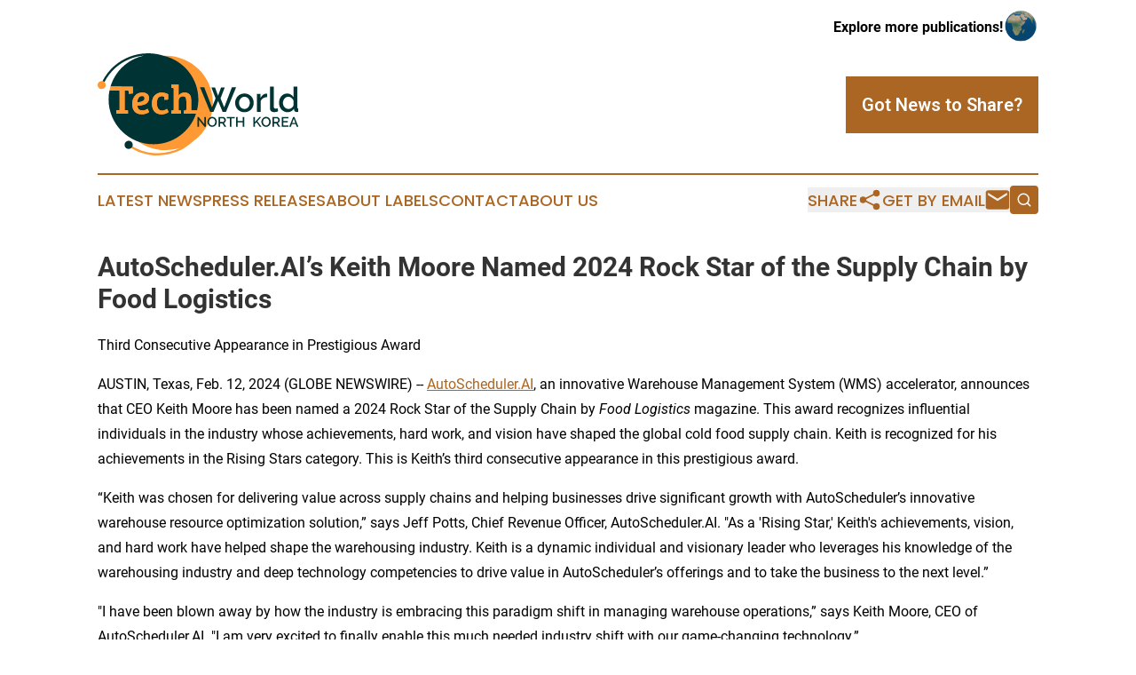

--- FILE ---
content_type: text/html;charset=utf-8
request_url: https://www.techworldnorthkorea.com/article/688034546-autoscheduler-ai-s-keith-moore-named-2024-rock-star-of-the-supply-chain-by-food-logistics
body_size: 8642
content:
<!DOCTYPE html>
<html lang="en">
<head>
  <title>AutoScheduler.AI’s Keith Moore Named 2024 Rock Star of the Supply Chain by Food Logistics | Tech World North Korea</title>
  <meta charset="utf-8">
  <meta name="viewport" content="width=device-width, initial-scale=1">
    <meta name="description" content="Tech World North Korea is an online news publication focusing on science &amp; technology in the North Korea: Exploring the science and technology news of North Korea">
    <link rel="icon" href="https://cdn.newsmatics.com/agp/sites/techworldnorthkorea-favicon-1.png" type="image/png">
  <meta name="csrf-token" content="pGkfFVTQ7doHMUfxzJgDHrTrJsK-7KPqRtr35hwLEAc=">
  <meta name="csrf-param" content="authenticity_token">
  <link href="/css/styles.min.css?v1d0b8e25eaccc1ca72b30a2f13195adabfa54991" rel="stylesheet" data-turbo-track="reload">
  <link rel="stylesheet" href="/plugins/vanilla-cookieconsent/cookieconsent.css?v1d0b8e25eaccc1ca72b30a2f13195adabfa54991">
  
<style type="text/css">
    :root {
        --color-primary-background: rgba(170, 102, 34, 0.4);
        --color-primary: #aa6622;
        --color-secondary: #003333;
    }
</style>

  <script type="importmap">
    {
      "imports": {
          "adController": "/js/controllers/adController.js?v1d0b8e25eaccc1ca72b30a2f13195adabfa54991",
          "alertDialog": "/js/controllers/alertDialog.js?v1d0b8e25eaccc1ca72b30a2f13195adabfa54991",
          "articleListController": "/js/controllers/articleListController.js?v1d0b8e25eaccc1ca72b30a2f13195adabfa54991",
          "dialog": "/js/controllers/dialog.js?v1d0b8e25eaccc1ca72b30a2f13195adabfa54991",
          "flashMessage": "/js/controllers/flashMessage.js?v1d0b8e25eaccc1ca72b30a2f13195adabfa54991",
          "gptAdController": "/js/controllers/gptAdController.js?v1d0b8e25eaccc1ca72b30a2f13195adabfa54991",
          "hamburgerController": "/js/controllers/hamburgerController.js?v1d0b8e25eaccc1ca72b30a2f13195adabfa54991",
          "labelsDescription": "/js/controllers/labelsDescription.js?v1d0b8e25eaccc1ca72b30a2f13195adabfa54991",
          "searchController": "/js/controllers/searchController.js?v1d0b8e25eaccc1ca72b30a2f13195adabfa54991",
          "videoController": "/js/controllers/videoController.js?v1d0b8e25eaccc1ca72b30a2f13195adabfa54991",
          "navigationController": "/js/controllers/navigationController.js?v1d0b8e25eaccc1ca72b30a2f13195adabfa54991"          
      }
    }
  </script>
  <script>
      (function(w,d,s,l,i){w[l]=w[l]||[];w[l].push({'gtm.start':
      new Date().getTime(),event:'gtm.js'});var f=d.getElementsByTagName(s)[0],
      j=d.createElement(s),dl=l!='dataLayer'?'&l='+l:'';j.async=true;
      j.src='https://www.googletagmanager.com/gtm.js?id='+i+dl;
      f.parentNode.insertBefore(j,f);
      })(window,document,'script','dataLayer','GTM-KGCXW2X');
  </script>

  <script>
    window.dataLayer.push({
      'cookie_settings': 'delta'
    });
  </script>
</head>
<body class="df-5 is-subpage">
<noscript>
  <iframe src="https://www.googletagmanager.com/ns.html?id=GTM-KGCXW2X"
          height="0" width="0" style="display:none;visibility:hidden"></iframe>
</noscript>
<div class="layout">

  <!-- Top banner -->
  <div class="max-md:hidden w-full content universal-ribbon-inner flex justify-end items-center">
    <a href="https://www.affinitygrouppublishing.com/" target="_blank" class="brands">
      <span class="font-bold text-black">Explore more publications!</span>
      <div>
        <img src="/images/globe.png" height="40" width="40" class="icon-globe"/>
      </div>
    </a>
  </div>
  <header data-controller="hamburger">
  <div class="content">
    <div class="header-top">
      <div class="flex gap-2 masthead-container justify-between items-center">
        <div class="mr-4 logo-container">
          <a href="/">
              <img src="https://cdn.newsmatics.com/agp/sites/techworldnorthkorea-logo-1.svg" alt="Tech World North Korea"
                class="max-md:!h-[60px] lg:!max-h-[115px]" height="527357"
                width="auto" />
          </a>
        </div>
        <button class="hamburger relative w-8 h-6">
          <span aria-hidden="true"
            class="block absolute h-[2px] w-9 bg-[--color-primary] transform transition duration-500 ease-in-out -translate-y-[15px]"></span>
          <span aria-hidden="true"
            class="block absolute h-[2px] w-7 bg-[--color-primary] transform transition duration-500 ease-in-out translate-x-[7px]"></span>
          <span aria-hidden="true"
            class="block absolute h-[2px] w-9 bg-[--color-primary] transform transition duration-500 ease-in-out translate-y-[15px]"></span>
        </button>
        <a href="/submit-news" class="max-md:hidden button button-upload-content button-primary w-fit">
          <span>Got News to Share?</span>
        </a>
      </div>
      <!--  Screen size line  -->
      <div class="absolute bottom-0 -ml-[20px] w-screen h-[1px] bg-[--color-primary] z-50 md:hidden">
      </div>
    </div>
    <!-- Navigation bar -->
    <div class="navigation is-hidden-on-mobile" id="main-navigation">
      <div class="w-full md:hidden">
        <div data-controller="search" class="relative w-full">
  <div data-search-target="form" class="relative active">
    <form data-action="submit->search#performSearch" class="search-form">
      <input type="text" name="query" placeholder="Search..." data-search-target="input" class="search-input md:hidden" />
      <button type="button" data-action="click->search#toggle" data-search-target="icon" class="button-search">
        <img height="18" width="18" src="/images/search.svg" />
      </button>
    </form>
  </div>
</div>

      </div>
      <nav class="navigation-part">
          <a href="/latest-news" class="nav-link">
            Latest News
          </a>
          <a href="/press-releases" class="nav-link">
            Press Releases
          </a>
          <a href="/about-labels" class="nav-link">
            About Labels
          </a>
          <a href="/contact" class="nav-link">
            Contact
          </a>
          <a href="/about" class="nav-link">
            About Us
          </a>
      </nav>
      <div class="w-full md:w-auto md:justify-end">
        <div data-controller="navigation" class="header-actions hidden">
  <button class="nav-link flex gap-1 items-center" onclick="window.ShareDialog.openDialog()">
    <span data-navigation-target="text">
      Share
    </span>
    <span class="icon-share"></span>
  </button>
  <button onclick="window.AlertDialog.openDialog()" class="nav-link nav-link-email flex items-center gap-1.5">
    <span data-navigation-target="text">
      Get by Email
    </span>
    <span class="icon-mail"></span>
  </button>
  <div class="max-md:hidden">
    <div data-controller="search" class="relative w-full">
  <div data-search-target="form" class="relative active">
    <form data-action="submit->search#performSearch" class="search-form">
      <input type="text" name="query" placeholder="Search..." data-search-target="input" class="search-input md:hidden" />
      <button type="button" data-action="click->search#toggle" data-search-target="icon" class="button-search">
        <img height="18" width="18" src="/images/search.svg" />
      </button>
    </form>
  </div>
</div>

  </div>
</div>

      </div>
      <a href="/submit-news" class="md:hidden uppercase button button-upload-content button-primary w-fit">
        <span>Got News to Share?</span>
      </a>
      <a href="https://www.affinitygrouppublishing.com/" target="_blank" class="nav-link-agp">
        Explore more publications!
        <img src="/images/globe.png" height="35" width="35" />
      </a>
    </div>
  </div>
</header>

  <div id="main-content" class="content">
    <div id="flash-message"></div>
    <h1>AutoScheduler.AI’s Keith Moore Named 2024 Rock Star of the Supply Chain by Food Logistics</h1>
<div class="press-release">
  <h2>Third Consecutive Appearance in Prestigious Award</h2>
      <p>AUSTIN, Texas, Feb.  12, 2024  (GLOBE NEWSWIRE) -- <a href="https://www.globenewswire.com/Tracker?data=[base64]" rel="nofollow" target="_blank"><u>AutoScheduler.AI</u></a>,&#xA0;an innovative Warehouse Management System (WMS) accelerator, announces that CEO Keith Moore has been named a 2024 Rock Star of the Supply Chain by <em>Food Logistics</em> magazine. This award recognizes influential individuals in the industry whose achievements, hard work, and vision have shaped the global cold food supply chain. Keith is recognized for his achievements in the Rising Stars category. This is Keith&#x2019;s third consecutive appearance in this prestigious award.<br></p>    <p>&#x201C;Keith was chosen for delivering value across supply chains and helping businesses drive significant growth with AutoScheduler&#x2019;s innovative warehouse resource optimization solution,&#x201D; says Jeff Potts, Chief Revenue Officer, AutoScheduler.AI. "As a 'Rising Star,' Keith's achievements, vision, and hard work have helped shape the warehousing industry. Keith is a dynamic individual and visionary leader who leverages his knowledge of the warehousing industry and deep technology competencies to drive value in AutoScheduler&#x2019;s offerings and to take the business to the next level.&#x201D;</p>    <p>"I have been blown away by how the industry is embracing this paradigm shift in managing warehouse operations,&#x201D; says Keith Moore, CEO of AutoScheduler.AI. "I am very excited to finally enable this much needed industry shift with our game-changing technology.&#x201D;</p>    <p>"Supply chain rock stars are the backbone of the cold food chain.&#xA0;The words used to describe many of this year&#x2019;s winners range from collaborative, passionate, innovative and forward-thinking to inspired, driven and dependable,"&#xA0;says Marina Mayer, editor-in-chief of&#xA0;<em>Food Logistics&#xA0;</em>and&#xA0;<em>Supply &amp; Demand Chain Executive</em>. "New this year, we broke the award into four distinct categories: Top Warehousing Stars; Top Shippers; Rising Stars; and Lifetime Achievement. These winners continue to go above and beyond to improve food safety, enhance efficiency, and disrupt supply chain disruptions."</p>    <p>AutoScheduler ushers in this new era as the brains of an operation and is the only solution on the market designed to optimize operational activity to decrease touches and increase capacity per headcount. Even at a mid-sized DC, the activities that AutoScheduler orchestrates can add up to millions of dollars in capacity growth and savings. Using capacity-constrained schedules, AutoScheduler helps solve problems such as poor OTIF, dock schedule conflicts, inventory shortages, inefficient workforce allocation, and the struggle to meet carrier appointment times. Clients benefit from better customer service, labor reduction, and better ability to meet demand.</p>    <p>This year's award recipients will be profiled in <em>Food Logistics&#x2019;</em>&#xA0;Jan/Feb 2024 print issue and at&#xA0;<a href="https://www.globenewswire.com/Tracker?data=WfloM-Zw8yfj6xOeFk_phOpJ2EBtJQEBGHQJuBnSAWlTLi3Hp4WMOusMlrppZKzE_g6xGP4RewI2Lp0SCH83SHzNw0U9n-q0XFA5-VYX0iDPTtRs7jMfvsvxZ_YRygKD" rel="nofollow" target="_blank">http://www.FoodLogistics.com</a>. Go to&#xA0;<a href="https://www.globenewswire.com/Tracker?data=feSrkfx6nnl6AmTK9sPWM4K5Sj9fMv60p1QgGYSTcgfUIKhue4b_SDjMBb5ODlhU45uQr-g6hxkWdHasXwRhbVVYLfnqXm1ENt69I3ku3_8=" rel="nofollow" target="_blank">https://foodl.me/u2nlsbsl</a> to view the complete list of winners.</p>    <p><strong>About AutoScheduler.AI </strong></p>    <p><a href="https://www.globenewswire.com/Tracker?data=[base64]" rel="nofollow" target="_blank"><u>AutoScheduler.AI</u></a> creates dynamic warehouse plans directly injected into the WMS to optimize activities based on constraints, ensuring sites run optimally at peak performance. Our intuitive AI and Machine Learning platform, developed with P&amp;G and implemented at P&amp;G, Unilever, General Mills, and others, streamlines operations by seamlessly integrating with existing WMS and ERP. We provide dynamic dock scheduling, labor level-loading, inventory balancing, proactive cross-docking, redundant workforce elimination, and more. Clients benefit from prescriptive analytics to drive efficiencies and create value in the supply chain. For more information, email <a href="https://www.globenewswire.com/Tracker?data=Z62M5tleUVQQpLpZNwhpInAXVRlOkpvg7HqkWOximlC8B1FJlbHZLnGx7LGGGQXdlYD5WSOO3p8ZCVa943I1_kc_9h6LQA1luIy4Dexh-Is=" rel="nofollow" target="_blank"><u>info@autoscheduler.ai</u></a>.&#xA0;</p>    <p><strong>About&#xA0;</strong><strong><em>Food Logistics</em></strong></p>    <p><em>Food Logistics</em>&#xA0;reaches more than 26,000 supply chain executives in the global food and beverage industries, including executives in the food sector (growers, producers, manufacturers, wholesalers, and grocers) and the logistics section (transportation, warehousing, distribution, software, and technology) who share a mutual interest in the operations and business aspects of the global cold food supply chain. <em>Food Logistics&#xA0;</em>also operates the SCN Summit and Women in Supply Chain Forum. Go to <a href="https://www.globenewswire.com/Tracker?data=6AM9Vcuukq-3C6S65eO_jq2mIp2VhbTIm8PP7cQVwaIg9CD0V7Un8CRHjiymKYbYw50YT4wSDbdBhj8zKpiac1jOw2UsQswt2mfO-fhJdzk=" rel="nofollow" target="_blank">www.FoodLogistics.com</a>&#xA0;to learn more.<strong>&#xA0;</strong></p>    <p><strong><em>About IRONMARKETS</em></strong><strong>&#xA0;</strong></p>    <p><em>IRONMARKETS</em>, formerly <em>AC Business Media</em>, is a leading business-to-business media and buyer engagement platform with a portfolio of renowned brands in heavy construction, asphalt, concrete, paving, rental, sustainability, landscape, manufacturing, logistics, and supply chain markets.&#xA0;<em>IRONMARKETS&#xA0;</em>delivers relevant, cutting-edge content to its audiences through its industry-leading digital properties, trade shows, conferences, videos, magazines, webinars, and newsletters. It also provides advertisers with the analytics, data, and ability to reach their target audience. Learn more at <a href="https://www.globenewswire.com/Tracker?data=feSrkfx6nnl6AmTK9sPWM5FwyJeGqU8q3kWQDUCa6IKy9DaRBzGsa1vLfvZuaKtSa9JDUBuZbA6jXQRGnlUKQeWeq3TiAu-SEQFhwnEzvRI=" rel="nofollow" target="_blank">https://www.iron.markets</a>.</p>    <p><strong>Contact: </strong><br>Becky Boyd<br>MediaFirst PR<br><a href="https://www.globenewswire.com/Tracker?data=1ZIUoGDUwClvTKSHtT1kExC59K1Zm6VEbdMtH2pMVbY6sSMuL70lHY4V99oVeRoc7b_yeIt7WGrakA9KJ0LG5v_hLA9iGLu8tQufpHG7Y6A=" rel="nofollow" target="_blank"><u>Becky@MediaFirst.Net</u></a><br>Cell: (404) 421-8497</p>    <p>A photo accompanying this announcement is available at <a href="https://www.globenewswire.com/Tracker?data=[base64]" rel="nofollow" target="_blank">https://www.globenewswire.com/NewsRoom/AttachmentNg/4df09480-80af-400e-ac60-d6e92e533475</a></p>    <p> </p> <img class="__GNW8366DE3E__IMG" src="https://www.globenewswire.com/newsroom/ti?nf=OTAzNTUwNSM2MDY1ODQ2IzIyMDgwODA="> <br><img src="https://ml.globenewswire.com/media/YTljZjQwZTUtODdkZS00NjNkLTljYzEtYjFjOTZjMDE3MmMzLTEyMTk2MzM=/tiny/AutoScheduler-AI.png" referrerpolicy="no-referrer-when-downgrade"><p><a href="https://www.globenewswire.com/NewsRoom/AttachmentNg/ae567eac-3761-4384-942e-7dadee9d06c3" rel="nofollow"><img src="https://ml.globenewswire.com/media/ae567eac-3761-4384-942e-7dadee9d06c3/small/autoschedulerlogotagline-jpg.jpg" border="0" width="150" height="60" alt="Primary Logo"></a></p>
<div style="padding:0px;width: 100%;">
<div style="clear:both"></div>
<div style="float: right;padding-left:20px">
<div><h5>FL RockStars</h5></div>
<div> <a target="_blank" href="https://www.globenewswire.com/NewsRoom/AttachmentNg/4df09480-80af-400e-ac60-d6e92e533475/en" rel="nofollow"><img src="https://ml.globenewswire.com/media/4df09480-80af-400e-ac60-d6e92e533475/medium/fl-rockstars.jpg"> </a>
</div>
<p></p>
<div> <h5>Father/Son Team Tom &amp; Keith Moore Named Food Logistics RockStars</h5>
</div>
</div>
</div>
    <p>
  Legal Disclaimer:
</p>
<p>
  EIN Presswire provides this news content "as is" without warranty of any kind. We do not accept any responsibility or liability
  for the accuracy, content, images, videos, licenses, completeness, legality, or reliability of the information contained in this
  article. If you have any complaints or copyright issues related to this article, kindly contact the author above.
</p>
<img class="prtr" src="https://www.einpresswire.com/tracking/article.gif?t=5&a=ABmzPChZ9sPFYFR_&i=YV-2L9s5fFSB3iD-" alt="">
</div>

  </div>
</div>
<footer class="footer footer-with-line">
  <div class="content flex flex-col">
    <p class="footer-text text-sm mb-4 order-2 lg:order-1">© 1995-2026 Newsmatics Inc. dba Affinity Group Publishing &amp; Tech World North Korea. All Rights Reserved.</p>
    <div class="footer-nav lg:mt-2 mb-[30px] lg:mb-0 flex gap-7 flex-wrap justify-center order-1 lg:order-2">
        <a href="/about" class="footer-link">About</a>
        <a href="/archive" class="footer-link">Press Release Archive</a>
        <a href="/submit-news" class="footer-link">Submit Press Release</a>
        <a href="/legal/terms" class="footer-link">Terms &amp; Conditions</a>
        <a href="/legal/dmca" class="footer-link">Copyright/DMCA Policy</a>
        <a href="/legal/privacy" class="footer-link">Privacy Policy</a>
        <a href="/contact" class="footer-link">Contact</a>
    </div>
  </div>
</footer>
<div data-controller="dialog" data-dialog-url-value="/" data-action="click->dialog#clickOutside">
  <dialog
    class="modal-shadow fixed backdrop:bg-black/20 z-40 text-left bg-white rounded-full w-[350px] h-[350px] overflow-visible"
    data-dialog-target="modal"
  >
    <div class="text-center h-full flex items-center justify-center">
      <button data-action="click->dialog#close" type="button" class="modal-share-close-button">
        ✖
      </button>
      <div>
        <div class="mb-4">
          <h3 class="font-bold text-[28px] mb-3">Share us</h3>
          <span class="text-[14px]">on your social networks:</span>
        </div>
        <div class="flex gap-6 justify-center text-center">
          <a href="https://www.facebook.com/sharer.php?u=https://www.techworldnorthkorea.com" class="flex flex-col items-center font-bold text-[#4a4a4a] text-sm" target="_blank">
            <span class="h-[55px] flex items-center">
              <img width="40px" src="/images/fb.png" alt="Facebook" class="mb-2">
            </span>
            <span class="text-[14px]">
              Facebook
            </span>
          </a>
          <a href="https://www.linkedin.com/sharing/share-offsite/?url=https://www.techworldnorthkorea.com" class="flex flex-col items-center font-bold text-[#4a4a4a] text-sm" target="_blank">
            <span class="h-[55px] flex items-center">
              <img width="40px" height="40px" src="/images/linkedin.png" alt="LinkedIn" class="mb-2">
            </span>
            <span class="text-[14px]">
            LinkedIn
            </span>
          </a>
        </div>
      </div>
    </div>
  </dialog>
</div>

<div data-controller="alert-dialog" data-action="click->alert-dialog#clickOutside">
  <dialog
    class="fixed backdrop:bg-black/20 modal-shadow z-40 text-left bg-white rounded-full w-full max-w-[450px] aspect-square overflow-visible"
    data-alert-dialog-target="modal">
    <div class="flex items-center text-center -mt-4 h-full flex-1 p-8 md:p-12">
      <button data-action="click->alert-dialog#close" type="button" class="modal-close-button">
        ✖
      </button>
      <div class="w-full" data-alert-dialog-target="subscribeForm">
        <img class="w-8 mx-auto mb-4" src="/images/agps.svg" alt="AGPs" />
        <p class="md:text-lg">Get the latest news on this topic.</p>
        <h3 class="dialog-title mt-4">SIGN UP FOR FREE TODAY</h3>
        <form data-action="submit->alert-dialog#submit" method="POST" action="/alerts">
  <input type="hidden" name="authenticity_token" value="pGkfFVTQ7doHMUfxzJgDHrTrJsK-7KPqRtr35hwLEAc=">

  <input data-alert-dialog-target="fullnameInput" type="text" name="fullname" id="fullname" autocomplete="off" tabindex="-1">
  <label>
    <input data-alert-dialog-target="emailInput" placeholder="Email address" name="email" type="email"
      value=""
      class="rounded-xs mb-2 block w-full bg-white px-4 py-2 text-gray-900 border-[1px] border-solid border-gray-600 focus:border-2 focus:border-gray-800 placeholder:text-gray-400"
      required>
  </label>
  <div class="text-red-400 text-sm" data-alert-dialog-target="errorMessage"></div>

  <input data-alert-dialog-target="timestampInput" type="hidden" name="timestamp" value="1769059774" autocomplete="off" tabindex="-1">

  <input type="submit" value="Sign Up"
    class="!rounded-[3px] w-full mt-2 mb-4 bg-primary px-5 py-2 leading-5 font-semibold text-white hover:color-primary/75 cursor-pointer">
</form>
<a data-action="click->alert-dialog#close" class="text-black underline hover:no-underline inline-block mb-4" href="#">No Thanks</a>
<p class="text-[15px] leading-[22px]">
  By signing to this email alert, you<br /> agree to our
  <a href="/legal/terms" class="underline text-primary hover:no-underline" target="_blank">Terms & Conditions</a>
</p>

      </div>
      <div data-alert-dialog-target="checkEmail" class="hidden">
        <img class="inline-block w-9" src="/images/envelope.svg" />
        <h3 class="dialog-title">Check Your Email</h3>
        <p class="text-lg mb-12">We sent a one-time activation link to <b data-alert-dialog-target="userEmail"></b>.
          Just click on the link to
          continue.</p>
        <p class="text-lg">If you don't see the email in your inbox, check your spam folder or <a
            class="underline text-primary hover:no-underline" data-action="click->alert-dialog#showForm" href="#">try
            again</a>
        </p>
      </div>

      <!-- activated -->
      <div data-alert-dialog-target="activated" class="hidden">
        <img class="w-8 mx-auto mb-4" src="/images/agps.svg" alt="AGPs" />
        <h3 class="dialog-title">SUCCESS</h3>
        <p class="text-lg">You have successfully confirmed your email and are subscribed to <b>
            Tech World North Korea
          </b> daily
          news alert.</p>
      </div>
      <!-- alreadyActivated -->
      <div data-alert-dialog-target="alreadyActivated" class="hidden">
        <img class="w-8 mx-auto mb-4" src="/images/agps.svg" alt="AGPs" />
        <h3 class="dialog-title">Alert was already activated</h3>
        <p class="text-lg">It looks like you have already confirmed and are receiving the <b>
            Tech World North Korea
          </b> daily news
          alert.</p>
      </div>
      <!-- activateErrorMessage -->
      <div data-alert-dialog-target="activateErrorMessage" class="hidden">
        <img class="w-8 mx-auto mb-4" src="/images/agps.svg" alt="AGPs" />
        <h3 class="dialog-title">Oops!</h3>
        <p class="text-lg mb-4">It looks like something went wrong. Please try again.</p>
        <form data-action="submit->alert-dialog#submit" method="POST" action="/alerts">
  <input type="hidden" name="authenticity_token" value="pGkfFVTQ7doHMUfxzJgDHrTrJsK-7KPqRtr35hwLEAc=">

  <input data-alert-dialog-target="fullnameInput" type="text" name="fullname" id="fullname" autocomplete="off" tabindex="-1">
  <label>
    <input data-alert-dialog-target="emailInput" placeholder="Email address" name="email" type="email"
      value=""
      class="rounded-xs mb-2 block w-full bg-white px-4 py-2 text-gray-900 border-[1px] border-solid border-gray-600 focus:border-2 focus:border-gray-800 placeholder:text-gray-400"
      required>
  </label>
  <div class="text-red-400 text-sm" data-alert-dialog-target="errorMessage"></div>

  <input data-alert-dialog-target="timestampInput" type="hidden" name="timestamp" value="1769059774" autocomplete="off" tabindex="-1">

  <input type="submit" value="Sign Up"
    class="!rounded-[3px] w-full mt-2 mb-4 bg-primary px-5 py-2 leading-5 font-semibold text-white hover:color-primary/75 cursor-pointer">
</form>
<a data-action="click->alert-dialog#close" class="text-black underline hover:no-underline inline-block mb-4" href="#">No Thanks</a>
<p class="text-[15px] leading-[22px]">
  By signing to this email alert, you<br /> agree to our
  <a href="/legal/terms" class="underline text-primary hover:no-underline" target="_blank">Terms & Conditions</a>
</p>

      </div>

      <!-- deactivated -->
      <div data-alert-dialog-target="deactivated" class="hidden">
        <img class="w-8 mx-auto mb-4" src="/images/agps.svg" alt="AGPs" />
        <h3 class="dialog-title">You are Unsubscribed!</h3>
        <p class="text-lg">You are no longer receiving the <b>
            Tech World North Korea
          </b>daily news alert.</p>
      </div>
      <!-- alreadyDeactivated -->
      <div data-alert-dialog-target="alreadyDeactivated" class="hidden">
        <img class="w-8 mx-auto mb-4" src="/images/agps.svg" alt="AGPs" />
        <h3 class="dialog-title">You have already unsubscribed!</h3>
        <p class="text-lg">You are no longer receiving the <b>
            Tech World North Korea
          </b> daily news alert.</p>
      </div>
      <!-- deactivateErrorMessage -->
      <div data-alert-dialog-target="deactivateErrorMessage" class="hidden">
        <img class="w-8 mx-auto mb-4" src="/images/agps.svg" alt="AGPs" />
        <h3 class="dialog-title">Oops!</h3>
        <p class="text-lg">Try clicking the Unsubscribe link in the email again and if it still doesn't work, <a
            href="/contact">contact us</a></p>
      </div>
    </div>
  </dialog>
</div>

<script src="/plugins/vanilla-cookieconsent/cookieconsent.umd.js?v1d0b8e25eaccc1ca72b30a2f13195adabfa54991"></script>
  <script src="/js/cookieconsent.js?v1d0b8e25eaccc1ca72b30a2f13195adabfa54991"></script>

<script type="module" src="/js/app.js?v1d0b8e25eaccc1ca72b30a2f13195adabfa54991"></script>
</body>
</html>


--- FILE ---
content_type: image/svg+xml
request_url: https://cdn.newsmatics.com/agp/sites/techworldnorthkorea-logo-1.svg
body_size: 14332
content:
<?xml version="1.0" encoding="UTF-8" standalone="no"?>
<svg
   xmlns:dc="http://purl.org/dc/elements/1.1/"
   xmlns:cc="http://creativecommons.org/ns#"
   xmlns:rdf="http://www.w3.org/1999/02/22-rdf-syntax-ns#"
   xmlns:svg="http://www.w3.org/2000/svg"
   xmlns="http://www.w3.org/2000/svg"
   xml:space="preserve"
   width="10.353346in"
   height="5.2735763in"
   version="1.0"
   shape-rendering="geometricPrecision"
   text-rendering="geometricPrecision"
   image-rendering="optimizeQuality"
   fill-rule="evenodd"
   clip-rule="evenodd"
   viewBox="0 0 1035335.5 527357.61"
   id="svg22"><metadata
   id="metadata28"><rdf:RDF><cc:Work
       rdf:about=""><dc:format>image/svg+xml</dc:format><dc:type
         rdf:resource="http://purl.org/dc/dcmitype/StillImage" /></cc:Work></rdf:RDF></metadata><defs
   id="defs26" />
 <g
   id="Layer_x0020_1"
   transform="translate(-66979.432,-19418.271)">
  <metadata
   id="CorelCorpID_0Corel-Layer" />
  <path
   fill="#ff9933"
   d="m 417526,31945 c 134667,0 243837,109169 243837,243836 0,80261 -38784,151458 -98626,195891 -48018,46487 -113450,75104 -185561,75104 -50215,0 -97191,-13879 -137304,-38002 2965,-2316 5294,-5408 6678,-8973 38229,22764 82900,35843 130626,35843 42265,0 82135,-10259 117258,-28417 -24177,8032 -50033,12391 -76908,12391 -134666,0 -243836,-109170 -243836,-243837 0,-134667 109170,-243836 243836,-243836 z M 96393,163952 c 10656,4624 15547,17013 10922,27670 -4624,10656 -17012,15547 -27669,10922 -10657,-4624 -15547,-17013 -10923,-27669 4624,-10656 17013,-15547 27670,-10923 z"
   id="path3" />
 </g>
 <g
   id="Layer_x0020_2"
   transform="translate(-66979.432,-19418.271)">
  <metadata
   id="CorelCorpID_1Corel-Layer" />
  <path
   fill="#003333"
   d="m 409815,32883 c 101284,24650 176481,115941 176481,224811 0,20330 -2631,40041 -7555,58827 l 555,-2166 -29953,-221 v -55277 c 0,-12282 -2929,-21496 -8787,-27638 -5862,-6142 -14156,-9213 -24886,-9213 -13271,0 -23578,5225 -30921,15673 v -56970 h -37696 v 17578 l 7412,426 c 1978,141 3354,635 4129,1482 779,846 1168,2400 1168,4660 v 103137 c 0,2539 -494,4270 -1483,5187 -988,917 -2543,1517 -4659,1801 l -6990,633 v 16098 h 50403 v -16944 l -12072,-633 v -51253 c 0,-5928 2013,-10976 6035,-15141 4026,-4165 9390,-6247 16096,-6247 6708,0 11224,1975 13555,5927 2328,3953 3494,9600 3494,16944 v 43628 c 0,2539 -495,4270 -1483,5187 -989,917 -2539,1517 -4660,1801 l -6987,633 v 16098 h 63190 c -30870,91486 -117386,157364 -219286,157364 -127788,0 -231382,-103594 -231382,-231381 0,-16266 1687,-32137 4880,-47455 l -328,1603 h 52730 v 96150 c 0,3527 -2045,5504 -6140,5927 l -11224,638 v 17154 h 59721 v -18004 l -16729,-633 V 211842 h 14401 c 2682,0 4377,495 5082,1483 706,989 1058,2682 1058,5082 v 9954 l 21602,-1483 V 190877 H 133344 c 24124,-80106 90493,-141905 173214,-159497 -24943,2028 -49359,7752 -72438,16863 -55345,21848 -103015,63148 -131876,119504 -1680,-1542 -3641,-2836 -5851,-3795 -1329,-576 -2685,-1005 -4049,-1293 C 122476,103825 172247,60706 230035,37894 285965,15815 349406,12758 409815,32883 Z M 226937,471152 c 11617,0 21035,9418 21035,21034 0,11617 -9418,21035 -21035,21035 -11616,0 -21034,-9418 -21034,-21035 0,-11616 9418,-21034 21034,-21034 z M 130477,201266 c 246,-982 500,-1962 759,-2940 -261,978 -513,1958 -759,2940 z m 1375,-5219 c 328,-1190 669,-2377 1014,-3559 -347,1184 -686,2369 -1014,3559 z m 165897,25959 c 10588,0 18988,2577 25201,7731 6214,5153 9319,12389 9319,21707 0,6214 -1342,11685 -4024,16413 -2684,4731 -6001,8436 -9954,11120 -3954,2682 -8754,4869 -14400,6567 -9460,2823 -20122,4232 -31979,4232 423,7486 2753,13519 6988,18109 4236,4589 10729,6882 19482,6882 8757,0 17509,-3105 26262,-9318 l 8047,17153 c -2822,2544 -7587,5154 -14295,7838 -6705,2682 -14366,4022 -22976,4022 -17227,0 -29863,-4764 -37909,-14295 -8048,-9531 -12074,-22625 -12074,-39287 0,-16657 4588,-30635 13768,-41930 9175,-11296 22025,-16944 38544,-16944 z m -9636,48393 c 5153,-918 9917,-2964 14295,-6142 4375,-3177 6565,-6952 6565,-11330 0,-8611 -4234,-12917 -12707,-12917 -7905,0 -13978,3140 -18212,9423 -4237,6284 -6565,13801 -6990,22554 6212,-139 11895,-671 17049,-1588 z m 84603,6882 c 0,12002 2262,21321 6780,27958 4516,6634 11047,9951 19589,9951 8540,0 16977,-3033 25307,-9104 l 9108,16306 c -10025,8187 -22591,12284 -37698,12284 -15108,0 -27002,-4766 -35683,-14295 -8686,-9531 -13027,-23613 -13027,-42252 0,-18637 4977,-32648 14932,-42038 9952,-9388 21178,-14085 33672,-14085 12495,0 24108,2897 34838,8685 v 27531 l -19482,1483 v -10166 c 0,-3812 -1378,-6176 -4131,-7095 -2754,-918 -5614,-1378 -8576,-1378 -17087,0 -25629,12074 -25629,36215 z"
   id="path7" />
 </g>
 <g
   id="Layer_x0020_3"
   transform="translate(-66979.432,-19418.271)">
  <metadata
   id="CorelCorpID_2Corel-Layer" />
  <path
   fill="#ff9933"
   d="M 459762,307992 V 204855 c 0,-2260 -389,-3814 -1168,-4660 -775,-847 -2151,-1341 -4129,-1482 l -7412,-426 v -17578 h 37696 v 56970 c 7343,-10448 17650,-15673 30921,-15673 10730,0 19024,3071 24886,9213 5858,6142 8787,15356 8787,27638 v 55277 l 29953,221 c -1479,5877 -3174,11668 -5095,17356 h -63190 v -16098 l 6987,-633 c 2121,-284 3671,-884 4660,-1801 988,-917 1483,-2648 1483,-5187 v -43628 c 0,-7344 -1166,-12991 -3494,-16944 -2331,-3952 -6847,-5927 -13555,-5927 -6706,0 -12070,2082 -16096,6247 -4022,4165 -6035,9213 -6035,15141 v 51253 l 12072,633 v 16944 h -50403 v -16098 l 6990,-633 c 2116,-284 3671,-884 4659,-1801 989,-917 1483,-2648 1483,-5187 z M 128085,211842 c 1432,-7112 3193,-14103 5259,-20965 h 115242 v 36001 l -21602,1483 v -9954 c 0,-2400 -352,-4093 -1058,-5082 -705,-988 -2400,-1483 -5082,-1483 h -14401 v 101232 l 16729,633 v 18004 h -59721 v -17154 l 11224,-638 c 4095,-423 6140,-2400 6140,-5927 v -96150 z m 169664,10164 c 10588,0 18988,2577 25201,7731 6214,5153 9319,12389 9319,21707 0,6214 -1342,11685 -4024,16413 -2684,4731 -6001,8436 -9954,11120 -3954,2682 -8754,4869 -14400,6567 -9460,2823 -20122,4232 -31979,4232 423,7486 2753,13519 6988,18109 4236,4589 10729,6882 19482,6882 8757,0 17509,-3105 26262,-9318 l 8047,17153 c -2822,2544 -7587,5154 -14295,7838 -6705,2682 -14366,4022 -22976,4022 -17227,0 -29863,-4764 -37909,-14295 -8048,-9531 -12074,-22625 -12074,-39287 0,-16657 4588,-30635 13768,-41930 9175,-11296 22025,-16944 38544,-16944 z m -9636,48393 c 5153,-918 9917,-2964 14295,-6142 4375,-3177 6565,-6952 6565,-11330 0,-8611 -4234,-12917 -12707,-12917 -7905,0 -13978,3140 -18212,9423 -4237,6284 -6565,13801 -6990,22554 6212,-139 11895,-671 17049,-1588 z m 84603,6882 c 0,12002 2262,21321 6780,27958 4516,6634 11047,9951 19589,9951 8540,0 16977,-3033 25307,-9104 l 9108,16306 c -10025,8187 -22591,12284 -37698,12284 -15108,0 -27002,-4766 -35683,-14295 -8686,-9531 -13027,-23613 -13027,-42252 0,-18637 4977,-32648 14932,-42038 9952,-9388 21178,-14085 33672,-14085 12495,0 24108,2897 34838,8685 v 27531 l -19482,1483 v -10166 c 0,-3812 -1378,-6176 -4131,-7095 -2754,-918 -5614,-1378 -8576,-1378 -17087,0 -25629,12074 -25629,36215 z"
   id="path11" />
 </g>
 <g
   id="Layer_x0020_4"
   transform="translate(-66979.432,-19418.271)">
  <metadata
   id="CorelCorpID_3Corel-Layer" />
  <path
   fill="#003333"
   d="m 653704,195895 h 18699 l 15494,42920 15672,-42920 h 18878 l -21727,56277 19056,46481 39357,-103292 h 21728 l -52003,126444 h -17275 l -23508,-56633 -23686,56633 H 647293 L 595290,195361 h 21549 l 39714,103292 18700,-46481 z m 170255,127691 c -7362,0 -13981,-1306 -19857,-3918 -5878,-2612 -10894,-6114 -15049,-10507 -4156,-4393 -7361,-9528 -9617,-15405 -2256,-5877 -3384,-12021 -3384,-18433 0,-6411 1128,-12555 3384,-18432 2256,-5877 5491,-11012 9706,-15405 4215,-4393 9260,-7895 15138,-10507 5876,-2612 12436,-3918 19679,-3918 7242,0 13802,1306 19678,3918 5878,2612 10924,6114 15138,10507 4215,4393 7451,9528 9706,15405 2256,5877 3384,12021 3384,18432 0,6412 -1128,12556 -3384,18433 -2255,5877 -5491,11012 -9706,15405 -4214,4393 -9260,7895 -15138,10507 -5876,2612 -12436,3918 -19678,3918 z m -27783,-48084 c 0,4511 713,8667 2137,12466 1425,3799 3384,7094 5878,9884 2493,2790 5431,4987 8815,6589 3384,1603 7035,2405 10953,2405 3917,0 7569,-802 10952,-2405 3384,-1602 6322,-3829 8816,-6678 2493,-2850 4452,-6174 5877,-9973 1424,-3799 2137,-7955 2137,-12467 0,-4393 -713,-8518 -2137,-12377 -1425,-3859 -3384,-7213 -5877,-10062 -2494,-2849 -5432,-5076 -8816,-6678 -3383,-1603 -7035,-2405 -10952,-2405 -3800,0 -7391,831 -10775,2493 -3384,1663 -6322,3919 -8815,6768 -2494,2849 -4482,6203 -5967,10062 -1483,3859 -2226,7985 -2226,12378 z m 144967,-29920 c -7599,238 -14307,1989 -20125,5254 -5818,3265 -10032,7925 -12644,13980 v 56989 h -19591 v -93142 h 18166 v 20837 c 3324,-6411 7569,-11635 12733,-15672 5165,-4037 10656,-6055 16474,-6055 1187,0 2166,0 2938,0 772,0 1455,59 2049,178 z m 14425,-53783 h 19589 v 102580 c 0,3443 891,6144 2672,8103 1781,1959 4274,2939 7480,2939 1306,0 2849,-208 4630,-624 1781,-415 3443,-979 4987,-1691 l 2849,15850 c -2849,1306 -6233,2344 -10151,3116 -3918,772 -7420,1158 -10507,1158 -6768,0 -12051,-1840 -15850,-5521 -3800,-3681 -5699,-8905 -5699,-15672 z m 91004,131787 c -6411,0 -12318,-1276 -17720,-3829 -5402,-2553 -10062,-6026 -13980,-10418 -3918,-4393 -6975,-9498 -9172,-15316 -2196,-5818 -3294,-12051 -3294,-18700 0,-6648 1038,-12911 3116,-18788 2078,-5877 4957,-10983 8638,-15316 3680,-4334 8103,-7776 13268,-10329 5164,-2553 10774,-3829 16829,-3829 7243,0 13713,1781 19412,5343 5699,3561 10151,8192 13357,13890 v -54495 h 19590 v 106854 c 0,4037 1899,6174 5699,6412 v 16740 c -2019,356 -3800,594 -5343,712 -1543,119 -2968,179 -4274,179 -7361,-713 -11517,-4096 -12467,-10152 l -356,-7657 c -3562,6055 -8310,10685 -14247,13891 -5936,3205 -12288,4808 -19056,4808 z m 4987,-16740 c 2493,0 5105,-476 7836,-1425 2731,-950 5283,-2256 7658,-3918 2374,-1662 4452,-3622 6233,-5877 1781,-2256 3027,-4690 3740,-7302 v -24398 c -1069,-2850 -2553,-5492 -4452,-7926 -1900,-2433 -4067,-4570 -6501,-6411 -2434,-1840 -5016,-3265 -7747,-4274 -2730,-1009 -5461,-1514 -8192,-1514 -4155,0 -7925,891 -11309,2672 -3383,1781 -6292,4155 -8726,7123 -2434,2969 -4304,6382 -5610,10241 -1306,3858 -1959,7806 -1959,11843 0,4274 742,8311 2226,12110 1484,3799 3503,7094 6055,9884 2553,2790 5610,5016 9172,6678 3562,1663 7421,2494 11576,2494 z"
   id="path15" />
 </g>
 <g
   id="Layer_x0020_5"
   transform="translate(-66979.432,-19418.271)">
  <metadata
   id="CorelCorpID_4Corel-Layer" />
  <path
   fill="#003333"
   d="m 589425,362963 v 35926 h -8047 v -51015 h 6322 l 29172,36788 v -36716 h 8119 v 50943 h -6682 z m 68042,36285 c -3592,0 -6861,-731 -9807,-2192 -2946,-1461 -5485,-3400 -7616,-5819 -2132,-2420 -3772,-5186 -4922,-8299 -1150,-3114 -1724,-6299 -1724,-9557 0,-3400 610,-6658 1832,-9771 1221,-3114 2910,-5868 5065,-8263 2156,-2395 4718,-4299 7688,-5712 2970,-1413 6203,-2120 9700,-2120 3593,0 6862,755 9808,2264 2946,1508 5472,3484 7580,5927 2107,2443 3736,5209 4886,8299 1149,3089 1724,6239 1724,9449 0,3400 -611,6657 -1832,9771 -1221,3114 -2910,5856 -5066,8227 -2155,2371 -4706,4263 -7652,5676 -2946,1413 -6167,2120 -9664,2120 z m -15878,-25867 c 0,2396 371,4719 1113,6970 742,2251 1808,4239 3198,5964 1389,1724 3065,3101 5029,4131 1964,1030 4167,1545 6610,1545 2491,0 4731,-539 6718,-1617 1988,-1078 3665,-2502 5030,-4275 1365,-1772 2407,-3760 3126,-5964 718,-2203 1077,-4454 1077,-6754 0,-2442 -383,-4777 -1149,-7005 -767,-2227 -1845,-4191 -3234,-5892 -1389,-1700 -3065,-3065 -5029,-4095 -1964,-1030 -4144,-1545 -6539,-1545 -2491,0 -4730,539 -6718,1617 -1988,1078 -3664,2478 -5029,4203 -1366,1724 -2407,3700 -3126,5928 -718,2227 -1077,4490 -1077,6789 z m 48499,25508 v -51015 h 22202 c 2299,0 4419,480 6358,1437 1941,959 3605,2216 4994,3773 1389,1557 2479,3329 3269,5317 791,1988 1186,4011 1186,6071 0,1724 -240,3377 -719,4958 -479,1581 -1149,3041 -2011,4383 -863,1341 -1917,2502 -3162,3484 -1245,983 -2611,1713 -4096,2192 l 12143,19400 h -9124 l -11209,-17748 h -11784 v 17748 z m 8047,-24861 h 14083 c 1149,0 2191,-251 3125,-754 935,-503 1737,-1198 2407,-2084 671,-886 1198,-1904 1581,-3053 383,-1150 575,-2372 575,-3665 0,-1293 -228,-2515 -683,-3665 -455,-1149 -1053,-2155 -1796,-3017 -742,-862 -1605,-1545 -2586,-2048 -983,-503 -2000,-754 -3054,-754 h -13652 z m 76234,-19040 h -16957 v 43901 h -8047 v -43901 h -17029 v -7114 h 42033 z m 48859,-7114 v 51015 h -8119 v -22490 h -25723 v 22490 h -8047 v -51015 h 8047 v 21340 h 25723 v -21340 z m 46703,51015 v -50943 h 8047 v 26585 l 24286,-26657 h 8622 l -20119,22562 21268,28453 h -8694 l -17387,-23855 -7976,8335 v 15520 z m 65671,359 c -3592,0 -6861,-731 -9807,-2192 -2946,-1461 -5485,-3400 -7616,-5819 -2132,-2420 -3772,-5186 -4922,-8299 -1150,-3114 -1724,-6299 -1724,-9557 0,-3400 610,-6658 1832,-9771 1221,-3114 2910,-5868 5065,-8263 2156,-2395 4718,-4299 7688,-5712 2970,-1413 6203,-2120 9700,-2120 3593,0 6862,755 9808,2264 2946,1508 5472,3484 7580,5927 2107,2443 3736,5209 4886,8299 1149,3089 1724,6239 1724,9449 0,3400 -610,6657 -1832,9771 -1221,3114 -2910,5856 -5065,8227 -2156,2371 -4707,4263 -7652,5676 -2947,1413 -6168,2120 -9665,2120 z m -15878,-25867 c 0,2396 371,4719 1113,6970 743,2251 1808,4239 3198,5964 1389,1724 3065,3101 5029,4131 1964,1030 4167,1545 6610,1545 2491,0 4731,-539 6719,-1617 1987,-1078 3664,-2502 5029,-4275 1365,-1772 2407,-3760 3126,-5964 718,-2203 1077,-4454 1077,-6754 0,-2442 -383,-4777 -1149,-7005 -767,-2227 -1845,-4191 -3233,-5892 -1390,-1700 -3066,-3065 -5030,-4095 -1964,-1030 -4144,-1545 -6539,-1545 -2491,0 -4730,539 -6718,1617 -1987,1078 -3664,2478 -5029,4203 -1366,1724 -2407,3700 -3126,5928 -718,2227 -1077,4490 -1077,6789 z m 48499,25508 v -51015 h 22202 c 2299,0 4419,480 6358,1437 1941,959 3605,2216 4994,3773 1389,1557 2479,3329 3269,5317 791,1988 1186,4011 1186,6071 0,1724 -239,3377 -719,4958 -479,1581 -1149,3041 -2011,4383 -863,1341 -1917,2502 -3162,3484 -1245,983 -2610,1713 -4096,2192 l 12143,19400 h -9124 l -11209,-17748 h -11784 v 17748 z m 8047,-24861 h 14083 c 1149,0 2191,-251 3125,-754 935,-503 1737,-1198 2407,-2084 671,-886 1198,-1904 1581,-3053 383,-1150 575,-2372 575,-3665 0,-1293 -228,-2515 -683,-3665 -455,-1149 -1053,-2155 -1796,-3017 -742,-862 -1605,-1545 -2586,-2048 -983,-503 -2000,-754 -3054,-754 h -13652 z m 75012,17747 v 7114 h -34991 v -51015 h 34345 v 7114 h -26298 v 14514 h 22777 v 6682 h -22777 v 15591 z m 3377,7114 20550,-51015 h 6610 l 20477,51015 h -8550 l -5461,-13868 h -19687 l -5317,13868 z m 23855,-42033 -8479,22202 h 16670 z"
   id="path19" />
 </g>
</svg>
